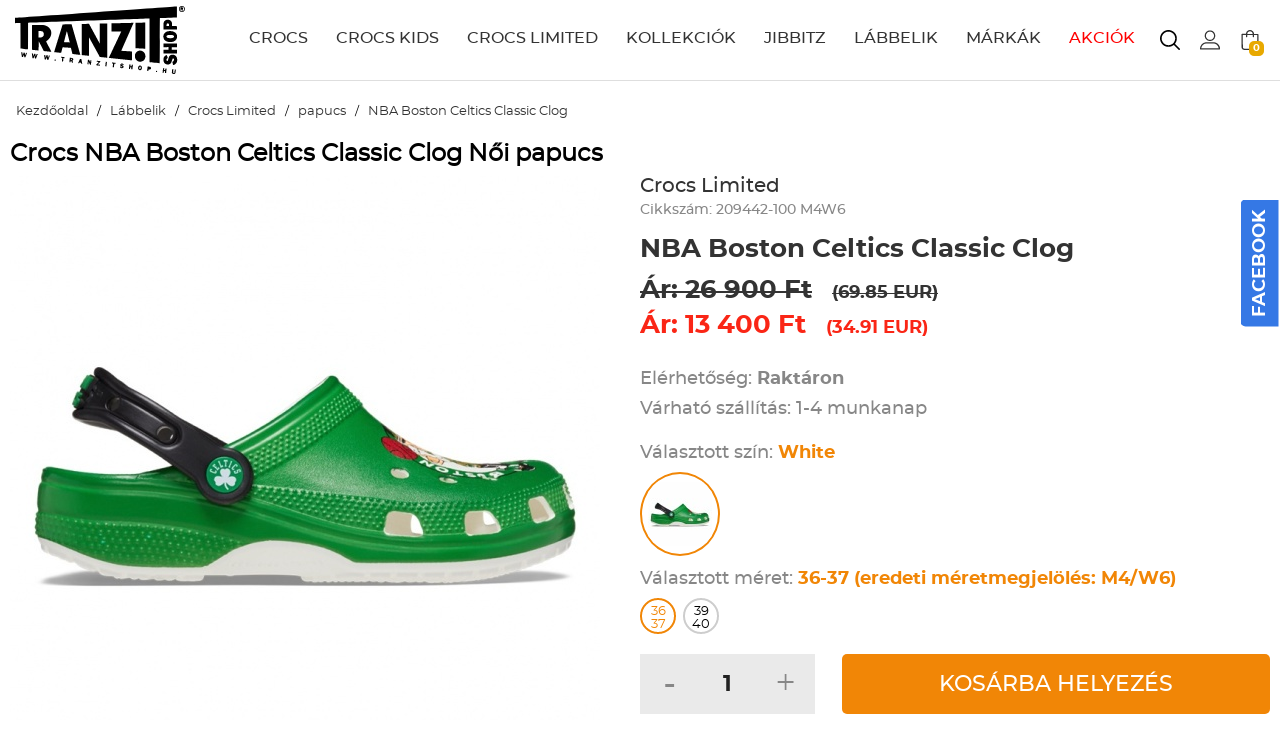

--- FILE ---
content_type: text/html
request_url: https://www.tranzitshop.hu/labbelik/crocs-limited/papucs/nba-boston-celtics-classic-clog.html/hu
body_size: 8067
content:
<!DOCTYPE HTML>
<html lang="hu">
<head>
<title>Crocs NBA Boston Celtics Classic Clog Női papucs</title>
<meta http-equiv="Content-Type" content="text/html; charset=UTF-8">
<meta name="Robots" content="INDEX,FOLLOW">
<meta name="Revisit-After" content="3 days">
<meta name="Description" content="A keleti part ikonikus kikötőváros NBA kosárladba-csapatának jellegzetes zöld színben pompázó férfi papucs, a felső részein a Boston Celtics logójával. Kiváló ajándék lehet a rajongók számára.">
<meta name="Keywords" content="NBA Boston Celtics Classic Clog">
<base href="https://www.tranzitshop.hu/">
<link rel="stylesheet" href="scripts/css/styles.css?v=68" type="text/css" media="all">
<link rel="stylesheet" href="scripts/ext/jquery/css/jquery.scrollbar.prettify.css?v=68" type="text/css" media="all">
<link rel="stylesheet" href="scripts/ext/password_strength_meter/style.css?v=68" type="text/css" media="all">
<link rel="stylesheet" href="scripts/ext/owlcarousel/assets/owl.carousel.css?v=68" type="text/css" media="all">
<link rel="stylesheet" href="scripts/css/xzoom.css?v=68" type="text/css" media="all">
<script src="scripts/ext/jquery/js/jquery.min.js?v=45" type="text/javascript"></script>
<script src="scripts/js/utils_javascript.js?v=45" type="text/javascript"></script>
<script src="scripts/js/utils_jquery.js?v=45" type="text/javascript"></script>
<script src="scripts/js/tranzitshop.js?v=45" type="text/javascript"></script>
<script src="scripts/ext/jquery/js/jquery.ui.scrollbar.js?v=45" type="text/javascript"></script>
<script src="scripts/ext/jquery/js/jquery.scrollbar.prettify.js?v=45" type="text/javascript"></script>
<script src="scripts/ext/password_strength_meter/passwordStrengthMeter.js?v=45" type="text/javascript"></script>
<script src="scripts/ext/owlcarousel/owl.carousel.min.js?v=45" type="text/javascript"></script>
<script src="scripts/js/xzoom.min.js?v=45" type="text/javascript"></script>
<script src="scripts/js/swfobject.js?v=45" type="text/javascript"></script>
<script async="true" type="text/javascript" src="https://s.kk-resources.com/leadtag.js" ></script>

<script>
var GoogleAnalytics4 = (function () {
    this.itemClick = function (event,jsonDataLayer,jsonGtag,e) {
        var checkGoogleAnalytics4 = false;
        if(typeof dataLayer === 'object' && check_gtm_loaded(dataLayer) === true) {checkGoogleAnalytics4 = true};
        if (checkGoogleAnalytics4) {
            e.preventDefault();
            e.stopPropagation();
        };
        var eventCallbackUrlTriggered = false;
        //Data Layer
        var jsonDataLayerObj = get_json_from_base64_str(jsonDataLayer);
        if (jsonDataLayerObj.eventCallbackUrl !== undefined) {var eventCallbackUrl = jsonDataLayerObj.eventCallbackUrl; jsonDataLayerObj.eventCallback = function () {if (eventCallbackUrlTriggered === false) {eventCallbackUrlTriggered = true;document.location = eventCallbackUrl;}};delete jsonDataLayerObj.eventCallbackUrl;}
        dataLayer.push({ ecommerce: null });
        dataLayer.push(jsonDataLayerObj);
        console.log('GA4 dataLayer: select_promotion');
    };
});
var GoogleAnalytics4 = new GoogleAnalytics4();
</script>
<script>
window.dataLayer = window.dataLayer || [];
var jsonViewPromotion1='[base64]';
dataLayer.push({ ecommerce: null });
dataLayer.push(get_json_from_base64_str(jsonViewPromotion1));
console.log('GA4 dataLayer: view_promotion');

var jsonViewItem='[base64]';
dataLayer.push({ ecommerce: null });
dataLayer.push(get_json_from_base64_str(jsonViewItem));
console.log('GA4 dataLayer: view_item');

</script>

<!-- Google Tag Manager -->
<script>(function(w,d,s,l,i){w[l]=w[l]||[];w[l].push({'gtm.start':
new Date().getTime(),event:'gtm.js'});var f=d.getElementsByTagName(s)[0],
j=d.createElement(s),dl=l!='dataLayer'?'&l='+l:'';j.async=true;j.src=
'https://www.googletagmanager.com/gtm.js?id='+i+dl;f.parentNode.insertBefore(j,f);
})(window,document,'script','dataLayer','GTM-M672DGF2');</script>
<!-- End Google Tag Manager -->

<meta name="google-site-verification" content="bVJk3G29IJByL8UQcRun3YTXd2K9HtO87KfXOCNBsyw" />

<meta name="facebook-domain-verification" content="fp4oo94a3sybe2kiioa25etjcuu37i" />

</head>

<body itemscope itemtype="//schema.org/WebPage">
<!-- Google Tag Manager (noscript) -->
<noscript><iframe src="https://www.googletagmanager.com/ns.html?id=GTM-M672DGF2"
height="0" width="0" style="display:none;visibility:hidden"></iframe></noscript>
<!-- End Google Tag Manager (noscript) -->
<header class="site_header" itemscope itemtype="//schema.org/WPHeader">
<div class="inner_content"><div id="header_mobile_menu_icon"><img class="svg" src="images/svg/menu.svg"></div><a class="header_logo" href="https://www.tranzitshop.hu/"><img src="images/images/tranzit-logo.svg" alt="" height="70" width="170"></a><nav><ul><li><a title="Crocs" href="crocs/hu">CROCS</a></li><li><a title="Crocs Kids" href="crocs-kids/hu">CROCS KIDS</a></li><li><a title="Crocs Limited" href="crocs-limited/hu">CROCS LIMITED</a></li><li><a title="Kollekciók" href="kollekciok/hu">KOLLEKCIÓK</a></li><li><a title="Jibbitz" href="jibbitz/hu">JIBBITZ</a><div class="header_dropdown_menu"><div class="header_dropdown_menu_inner"><div class="header_dropdown_menu_col brand_menu_col"><a title="Állatok" href="jibbitz/allatok-jibbitz-papucs-disz/hu">Állatok</a><a title="Csillogás" href="jibbitz/csillogas-jibbitz-papucs-disz/hu">Csillogás</a><a title="Csomagok" href="jibbitz/csomagok-jibbitz-papucs-disz/hu">Csomagok</a><a title="Eszem-iszom" href="jibbitz/eszem-iszom-jibbitz-papucs-disz/hu">Eszem-iszom</a><a title="Figurák" href="jibbitz/figurak-jibbitz-papucs-disz/hu">Figurák</a><a title="Hobbik" href="jibbitz/hobbik-jibbitz-papucs-disz/hu">Hobbik</a><a title="Karakterek" href="jibbitz/karakterek-jibbitz-papucs-disz/hu">Karakterek</a><a title="Láncok" href="jibbitz/lancok-jibbitz-papucs-disz/hu">Láncok</a><a title="Masnik" href="jibbitz/masnik-jibbitz-papucs-disz/hu">Masnik</a><a title="Növények" href="jibbitz/novenyek-jibbitz-papucs-disz/hu">Növények</a><a title="Sportok" href="jibbitz/sportok-jibbitz-papucs-disz/hu">Sportok</a><a title="Szimbólumok" href="jibbitz/szimbolumok-jibbitz-papucs-disz/hu">Szimbólumok</a><a title="Szövegek" href="jibbitz/szovegek-jibbitz-papucs-disz/hu">Szövegek</a><a title="Utazás" href="jibbitz/utazas-jibbitz-papucs-disz/hu">Utazás</a><a title="Vegyes" href="jibbitz/vegyes-jibbitz-papucs-disz/hu">Vegyes</a></div><div style="clear: both"></div></div></div></li><li><a title="Lábbelik" href="labbelik/hu">LÁBBELIK</a><div class="header_dropdown_menu"><div class="header_dropdown_menu_inner"><div class="header_dropdown_menu_col"><h2><a title="Férfi" href="labbelik/ferfi/hu">FÉRFI</a></h2><a title="cipő" href="labbelik/ferfi/cipo/hu">cipő</a><a title="papucs" href="labbelik/ferfi/papucs/hu">papucs</a><a title="bakancs" href="labbelik/ferfi/bakancs/hu">bakancs</a><a title="csizma" href="labbelik/ferfi/csizma/hu">csizma</a><a title="szandál" href="labbelik/ferfi/szandal/hu">szandál</a><a title="espadrille" href="labbelik/ferfi/espadrille/hu">espadrille</a></div><div class="header_dropdown_menu_col"><h2><a title="Női" href="labbelik/noi/hu">NŐI</a></h2><a title="cipő" href="labbelik/noi/cipo/hu">cipő</a><a title="papucs" href="labbelik/noi/papucs/hu">papucs</a><a title="bakancs" href="labbelik/noi/bakancs/hu">bakancs</a><a title="csizma" href="labbelik/noi/csizma/hu">csizma</a><a title="szandál" href="labbelik/noi/szandal/hu">szandál</a><a title="espadrille" href="labbelik/noi/espadrille/hu">espadrille</a></div><div class="header_dropdown_menu_col"><h2><a title="Gyerek" href="labbelik/gyerek/hu">GYEREK</a></h2><a title="cipő" href="labbelik/gyerek/cipo/hu">cipő</a><a title="papucs" href="labbelik/gyerek/papucs/hu">papucs</a><a title="csizma" href="labbelik/gyerek/csizma/hu">csizma</a><a title="szandál" href="labbelik/gyerek/szandal/hu">szandál</a></div><div style="clear: both"></div></div></div></li><li><a title="Márkák" href="">MÁRKÁK</a><div class="header_dropdown_menu"><div class="header_dropdown_menu_inner"><div class="header_dropdown_menu_col brand_menu_col"><a title="Crocs" href="crocs/hu">Crocs</a><a title="Crocs Kids" href="crocs-kids/hu">Crocs Kids</a><a title="Crocs Limited" href="crocs-limited/hu">Crocs Limited</a><a title="Jibbitz" href="jibbitz/hu">Jibbitz</a><a title="Merrell" href="merrell/hu">Merrell</a><a title="Ccilu" href="ccilu/hu">Ccilu</a><a title="Native" href="native/hu">Native</a><a title="Paez" href="paez/hu">Paez</a><a title="Soludos" href="soludos/hu">Soludos</a></div><div style="clear: both"></div></div></div></li><li><a title="Akciók" href="akcios-termekeink/hu" class="top_menu_sale">AKCIÓK</a></li></ul></nav><div id="header_shopping_cart_button" title="Kosár"><div class="header_shopping_cart_button_inner"><img class="svg" src="images/svg/basket.svg"><div class="header_mini_cart_count">0</div></div><div id="toolbox_minicart" class="header_lower_bar_toolbox_cart"><form name="minicart_form" id="minicart_form" method="POST" action="" class="object_form">
<div class="minicart_container"><div class="minicart"><div class="minicart_empty_notice">Az Ön kosara jelenleg üres!</div></div></div><input type="hidden" name="shopping_cart_delete" id="shopping_cart_delete">
<input type="hidden" name="ajax_event">

</form>
</div></div><div id="header_user_container"><div id="header_user_button" title="Bejelentkezés / Regisztráció"><img class="svg" src="images/svg/profile.svg"></div><form name="header_login_form" id="header_login_form" method="POST" action="" class="object_form">
<div id="header_user_login_box">
<div class="inner_content">
<div class="header_user_login_box_left">
<div class="header_user_login_box_left_title">BELÉPÉS REGISZTRÁLT VÁSÁRLÓKNAK</div>
<div class="header_user_login_box_left_container">
<input type="text" name="username" placeholder="E-mail">

<input type="password" name="password" placeholder="Jelszó">
<a href="elfelejtette-jelszavat/hu" class="lost_passw_btn">Elfelejtette jelszavát? </a>
<button type="submit" class="user_login_submit" onclick="login(this,event,'header_user_login_box');">BELÉPEK</button>
<p class="user_login_text">Regisztrálj, ha kívánságlistát, megosztást és gyorsabb rendelés feladást szeretnél!</p>
<a href="regisztracio/hu" class="user_reg_btn">REGISZTRÁLOK </a>
</div>
</div>
<div class="clear"></div>
</div>
</div>

</form>
</div><div id="header_search_button" title="Keresés"><img class="svg" src="images/svg/search.svg"></div><div id="header_search_dropdown"><div class="inner_content"><div class="inner_content_search"><form name="search_form" id="search_form" method="GET" action="" class="object_form">
<div class="searchbox_input"><input type="text" name="search_keywords" id="search_keywords" size="50" maxlength="50" class="object_search_form" autocomplete="off" data-min-length="3" placeholder="TERMÉK KERESÉS...">
</div><div class="searchbox_button"><img class="svg" src="images/svg/search_b.svg"></div>
<div class="searchbox_close"><img class="svg" src="images/svg/close.svg"></div>
<input type="hidden" name="search_submit" id="search_submit" value="1">
<input type="hidden" name="search" id="search" value="1">

</form>
</div></div></div></div>
</header>
<div class="inner_content"><div id="breadcrumb" itemtype="https://schema.org/BreadcrumbList" itemscope><span itemprop="itemListElement" itemscope itemtype="https://schema.org/ListItem"><a title="Kezdőoldal" itemprop="item" href="https://www.tranzitshop.hu//hu"><span itemprop="name">Kezdőoldal</span></a><meta itemprop="position" content="1" /></span> / <span itemprop="itemListElement" itemscope itemtype="https://schema.org/ListItem"><a title="Lábbelik" itemprop="item" href="labbelik/hu"><span itemprop="name">Lábbelik</span></a><meta itemprop="position" content="2" /></span> / <span itemprop="itemListElement" itemscope itemtype="https://schema.org/ListItem"><a title="Crocs Limited" itemprop="item" href="labbelik/crocs-limited/hu"><span itemprop="name">Crocs Limited</span></a><meta itemprop="position" content="2" /></span> / <span itemprop="itemListElement" itemscope itemtype="https://schema.org/ListItem"><a title="papucs" itemprop="item" href="labbelik/crocs-limited/papucs/hu"><span itemprop="name">papucs</span></a><meta itemprop="position" content="2" /></span> / <span itemprop="itemListElement" itemscope itemtype="https://schema.org/ListItem"><a title="NBA Boston Celtics Classic Clog" itemprop="item" href="labbelik/crocs-limited/papucs/nba-boston-celtics-classic-clog.html/hu"><span itemprop="name">NBA Boston Celtics Classic Clog</span></a><meta itemprop="position" content="2" /></span></div>
</div>
<div class="inner_content"><h1>Crocs NBA Boston Celtics Classic Clog Női papucs</h1></div><div id="product_detail_ajax_reload_cont"><form name="form" id="form" method="POST" action="https://www.tranzitshop.hu/labbelik/crocs-limited/papucs/nba-boston-celtics-classic-clog.html/hu" class="object_form">
<div class="product_details">
<div class="inner_content">
<div id="product_details_page_left"><div class="product_detail_images_big">
<div class="main_image_xzoom">
<img class="xzoom" itemprop="image" src="upload_files/products_thumb/thumb_detail_big_crocs-nba-boston-celtics-classic-clog-white-noi-ferfi-papucs.jpg" alt="Crocs NBA Boston Celtics Classic Clog Női papucs" title="Crocs NBA Boston Celtics Classic Clog Női papucs" xoriginal="https://www.tranzitshop.hu/upload_files/products/crocs-nba-boston-celtics-classic-clog-white-noi-ferfi-papucs.jpg"></div>
</div>
<div class="product_detail_images_thumb">
<div class="xzoom-thumbs">
<a href="upload_files/products/crocs-nba-boston-celtics-classic-clog-white-noi-ferfi-papucs.jpg"><img class="xzoom-gallery" src="upload_files/products_thumb/thumb_detail_small_crocs-nba-boston-celtics-classic-clog-white-noi-ferfi-papucs.jpg" alt="Crocs NBA Boston Celtics Classic Clog Női papucs" title="Crocs NBA Boston Celtics Classic Clog Női papucs" xpreview="upload_files/products/crocs-nba-boston-celtics-classic-clog-white-noi-ferfi-papucs.jpg"></a><a href="upload_files/products/crocs-nba-boston-celtics-classic-clog-white-noi-ferfi-papucs-pair.jpg"><img class="xzoom-gallery" src="upload_files/products_thumb/thumb_detail_small_crocs-nba-boston-celtics-classic-clog-white-noi-ferfi-papucs-pair.jpg" alt="Crocs NBA Boston Celtics Classic Clog Női papucs" title="Crocs NBA Boston Celtics Classic Clog Női papucs" xpreview="upload_files/products/crocs-nba-boston-celtics-classic-clog-white-noi-ferfi-papucs-pair.jpg"></a><a href="upload_files/products/crocs-nba-boston-celtics-classic-clog-white-noi-ferfi-papucs-top.jpg"><img class="xzoom-gallery" src="upload_files/products_thumb/thumb_detail_small_crocs-nba-boston-celtics-classic-clog-white-noi-ferfi-papucs-top.jpg" alt="Crocs NBA Boston Celtics Classic Clog Női papucs" title="Crocs NBA Boston Celtics Classic Clog Női papucs" xpreview="upload_files/products/crocs-nba-boston-celtics-classic-clog-white-noi-ferfi-papucs-top.jpg"></a></div>
<div class="clear"></div>
</div>
</div>
<div id="product_details_page_right"><div class="product_detail_manufacturer" itemprop="manufacturer">Crocs Limited</div><div class="product_detail_product_code">Cikkszám: 209442-100 M4W6</div><div class="product_detail_product_name" itemprop="name">NBA Boston Celtics Classic Clog</div><div class="product_detail_price_holder" itemprop="offers" itemscope itemtype="http://schema.org/Offer"><meta itemprop="priceCurrency" content="HUF" >
<link href="//schema.org/NewCondition" itemprop="itemcondition">
<link href="//schema.org/InStock" itemprop="availability">
<span class="product_detail_price_original"> Ár: 26&nbsp;900&nbsp;Ft</span><span class="product_detail_price_original_eur">(69.85&nbsp;EUR)</span><br><span class="product_detail_price_sale" itemprop="price" content="13400"> Ár: 13&nbsp;400&nbsp;Ft</span><span class="product_detail_price_sale_eur">(34.91&nbsp;EUR)</span><br></div><div id="product_detail_stock_delivery"><div class="product_detail_stock">Elérhetőség: <span>Raktáron</span></div><div class="product_detail_basic_stock_description">Várható szállítás: 1-4 munkanap</div></div><div id="product_detail_color_chosen">Választott szín: <span class="product_detail_color_chosen_name">White</span></div><div id="product_detail_color_chooser"><div class="product_detail_color_chooser_button_conatiner"><div class="product_detail_color_chooser_button selected" data-color="white"><img alt="White" title="White" src="upload_files/products_thumb/thumb_stamp_crocs-nba-boston-celtics-classic-clog-white-noi-ferfi-papucs.jpg"></div></div><div class="clear"></div></div><div id="product_detail_size"><div class="product_detail_size_chosen">Választott méret:<span class="product_detail_size_chosen_name"> 36-37 (eredeti méretmegjelölés: M4/W6)</span></div><div class="product_detail_size_chooser"><div class="product_detail_size_chooser_button selected two_liner" data-size="36-37">36<br>37</div><div class="product_detail_size_chooser_button two_liner" data-size="39-40">39<br>40</div><div class="clear"></div></div></div><div id="product_detail_cart"><div class="product_detail_cart_quantity"><div class="product_detail_cart_quantity_decrease">-</div><div class="product_detail_cart_quantity_input"><input type="text" name="pc_product_detail" id="pc_product_detail" value="1" size="50" maxlength="50" class="object_text">
</div><div class="product_detail_cart_quantity_increase">+</div></div><div class="product_detail_cart_button">KOSÁRBA HELYEZÉS</div><div class="clear"></div></div><div class="product_detail_banner"><a href="adserver.php?id=197" onClick="GoogleAnalytics4.itemClick('select_promotion','[base64]','',event);"><img src="upload_files/banners/jibbitz-banner-kicsi-uj.jpg" width="630" height="200" alt="Crocs Jibbitz papucsdíszek" title="Crocs Jibbitz papucsdíszek"></a>
</div></div>
<div class="clear"></div>
<div id="product_detail_tabs"><span class="selected">Termékleírás</span></div>
<div id="product_detail_tabs_content"><div class="selected"><div class="product_bottom_specificaton" itemprop="description"><div class="product_detail_size_crocs_labels"><a href="crocs-classic/hu">Crocs Classic</a><a href="crocs-nba/hu">Crocs NBA</a><a href="crocs-noi-papucs/hu">Crocs női papucs</a></div><p style="font-family: Arial; font-size: 11px;"><span style="font-family: arial, helvetica, sans-serif; font-size: small;"><strong style="text-align: justify;">Crocs NBA Boston Celtics Classic Clog férfi papucs</strong></span></p>
<p style="font-family: Arial; font-size: 11px;"><span style="font-family: arial, helvetica, sans-serif; font-size: small;">A keleti part ikonikus kikötőváros NBA kosárladba-csapatának jellegzetes zöld színben pompázó férfi papucs, a felső részein a Boston Celtics logójával. Kiváló ajándék lehet a rajongók számára. A klasszikus Classic papucsot vették alapul, ami jellegzetes szellőző nyílásokkal kiváló szellőzést, rugalmas Croslite<span lang="hu">™ anyaga pedig egész napos kényelmet biztosít, köszönhetően a tágas, ergonómikus kialakításnak és a talpmasszírozó bütyköknek. Jibbitz papucsdíszekkel pedig még egyedibbé tehető.</span></span></p>
<p style="font-family: montserrat-regular; font-size: 12px;"><span lang="hu" style="font-size: small;"><span style="text-decoration-line: underline; font-family: arial, helvetica, sans-serif;">Croslite™ alapanyag tulajdonságai:</span></span></p>
<ul style="margin: 0px; padding: 0px 0px 0px 20px; border: 0px none; border-spacing: 0px; font-family: montserrat-regular; font-size: 12px;">
<li style="margin: 0px; padding: 0px; border: 0px none; border-spacing: 0px;"><span style="font-family: arial, helvetica, sans-serif; font-size: small;">szabadalmaztatott technológia</span></li>
<li style="margin: 0px; padding: 0px; border: 0px none; border-spacing: 0px;"><span style="font-family: arial, helvetica, sans-serif; font-size: small;">pehelykönnyű</span></li>
<li style="margin: 0px; padding: 0px; border: 0px none; border-spacing: 0px;"><span style="font-family: arial, helvetica, sans-serif; font-size: small;">felveszi a láb alakját</span></li>
<li style="margin: 0px; padding: 0px; border: 0px none; border-spacing: 0px;"><span style="font-family: arial, helvetica, sans-serif; font-size: small;">ellenáll a kellemetlen szagoknak, könnyen fertőtleníthető</span></li>
<li style="margin: 0px; padding: 0px; border: 0px none; border-spacing: 0px;"><span style="font-family: arial, helvetica, sans-serif; font-size: small;">nem hagy anyagnyomot a padlón</span></li>
</ul></div></div></div>
<div class="clear"></div>
</div>
</div>
<input type="hidden" name="pc_product" id="pc_product">
<input type="hidden" name="sql_id_product" id="sql_id_product" value="50424">
<input type="hidden" name="item_attributes_product" id="item_attributes_product">
<input type="hidden" name="webshop_event" id="webshop_event">
<input type="hidden" name="products_order_by" id="products_order_by">
<input type="hidden" name="products_displayed" id="products_displayed">
<input type="hidden" name="products_view" id="products_view">
<input type="hidden" name="product_color" id="product_color" value="white">
<input type="hidden" name="product_size" id="product_size" value="36-37">
<input type="hidden" name="ajax_event" id="ajax_event">

</form>
</div><!-- Arukereso.hu PRODUCT DETAIL script -->
                <script>
                    (function(t, r, a, c, k, i, n, g) {t['ROIDataObject'] = k;
                    t[k]=t[k]||function(){(t[k].q=t[k].q||[]).push(arguments)},t[k].c=i;n=r.createElement(a),
                    g=r.getElementsByTagName(a)[0];n.async=1;n.src=c;g.parentNode.insertBefore(n,g)
                    })(window, document, 'script', '//www.arukereso.hu/ocm/sdk.js?version=2&page=product_detail', 'arukereso', 'hu');
                </script>
                <!-- End Arukereso.hu PRODUCT DETAIL script --><footer itemscope itemtype="//schema.org/WPFooter">
<div class="footer_newsletter_box">
<div class="inner_content">
<div class="newsletter_box"><!-- MailerLite Universal -->
<script>
    (function(w,d,e,u,f,l,n){w[f]=w[f]||function(){(w[f].q=w[f].q||[])
    .push(arguments);},l=d.createElement(e),l.async=1,l.src=u,
    n=d.getElementsByTagName(e)[0],n.parentNode.insertBefore(l,n);})
    (window,document,'script','https://assets.mailerlite.com/js/universal.js','ml');
    ml('account', '1230708');
</script>
<!-- End MailerLite Universal -->

<div class="ml-embedded" data-form="qEYTGf"></div></div></div></div>
<div id="bottom_menu_relative">
<div class="inner_content">
<div class="footer_menu_holder">
<div class="footer_block"><div class="footer_block_title">RÓLUNK</div>
<ul>
<li><a href="https://www.tranzitshop.hu/rolunk/rolunk-elerhetosegek/hu" title="Elérhetőségek">Elérhetőségek</a></li>
<li><a href="https://www.tranzitshop.hu/rolunk/bemutatkozas/hu" title="Bemutatkozás">Bemutatkozás</a></li>
<li><a href="https://www.tranzitshop.hu/rolunk/cegadatok/hu" title="Cégadatok">Cégadatok</a></li>
<li><a href="blog/hu" target="_blank" title="Blog">Blog</a></li>
</ul>
</div><div class="footer_block"><div class="footer_block_title">AZ ÁRUHÁZ HASZNÁLATA</div>
<ul>
<li><a href="https://www.tranzitshop.hu/az-aruhaz-hasznalata/az-aruhaz-hasznalata-regisztracio/hu" title="Regisztráció">Regisztráció</a></li>
<li><a href="https://www.tranzitshop.hu/az-aruhaz-hasznalata/az-aruhaz-hasznalata-termek-kivalasztasa/hu" title="Termék kiválasztása">Termék kiválasztása</a></li>
<li><a href="https://www.tranzitshop.hu/az-aruhaz-hasznalata/az-aruhaz-hasznalata-rendeles-elinditasa/hu" title="Rendelés leadása">Rendelés leadása</a></li>
<li><a href="https://www.tranzitshop.hu/az-aruhaz-hasznalata/az-aruhaz-hasznalata-visszaigazolas/hu" title="Visszaigazolás">Visszaigazolás</a></li>
</ul>
</div><div class="footer_block"><div class="footer_block_title">VÁSÁRLÁSI INFORMÁCIÓK</div>
<ul>
<li><a href="https://www.tranzitshop.hu/vasarlasi_informaciok/az-aruhaz-hasznalata-fizetesi_modok/hu" title="Fizetési és szálltási módok">Fizetési és szálltási módok</a></li>
<li><a href="https://www.tranzitshop.hu/vasarlasi_informaciok/vasarlasi_informaciok-fizetesi-es-szallitasi-informaciok/hu" title="Általános Szerződési Feltételek">Általános Szerződési Feltételek</a></li>
<li><a href="https://www.tranzitshop.hu/vasarlasi_informaciok/vasarlasi_informaciok-elallas-joga/hu" title="Termékek visszaküldése és cseréje">Termékek visszaküldése és cseréje</a></li>
<li><a href="https://www.tranzitshop.hu/vasarlasi_informaciok/vasarlasi_informaciok-adatvedelem/hu" title="Adatvédelem">Adatvédelem</a></li>
<li><a href="https://www.tranzitshop.hu/vasarlasi_informaciok/vasarlasi_informaciok-szallitasi-informaciok/hu" title="Méretválasztás">Méretválasztás</a></li>
</ul>
</div><div class="footer_block"><div class="footer_block_title">MÉRETTÁBLÁZATOK</div>
<ul>
<li><a href="https://www.tranzitshop.hu/merettablazatok/crocs-merettablazat/hu" title="Crocs mérettáblázat">Crocs mérettáblázat</a></li>
<li><a href="https://www.tranzitshop.hu/merettablazatok/merrel-ferfi-merettablazat/hu" title="Merrell férfi mérettáblázat">Merrell férfi mérettáblázat</a></li>
<li><a href="https://www.tranzitshop.hu/merettablazatok/merrel-noi-merettablazat/hu" title="Merrell női mérettáblázat">Merrell női mérettáblázat</a></li>
</ul>
</div><div class="clear"></div>
</div>
<div class="bottom_menu_social"><div class="bottom_menu_social_label">KÖVESS MINKET</div>
<a title="Facebook megosztás" href="http://www.facebook.com/tranzitshophungary" target="_blank"><img class="svg" src="images/svg/facebook.svg"></a><a title="Instagram megosztás" href="https://instagram.com/tranzitshop/" target="_blank"><img class="svg" src="images/svg/instagram.svg"></a><a title="Youtube videó" href="http://www.youtube.com/channel/UCL1yhD7HWAkI6QC6FOrFI7g" target="_blank"><img class="svg" src="images/svg/youtube.svg"></a></div>
</div>
</div>
<div class="footer_copyright"><div class="inner_content"><a href="https://www.tranzitshop.hu/"><img src="images/images/footer_logo.png"></a><span>&copy;&nbsp;2026&nbsp;Overbrands Kft. - Minden jog fenntartva!</span>
<div class="bank_icons"><a style="margin:0px; padding:0px;" href="http://simplepartner.hu/PaymentService/Fizetesi_tajekoztato.pdf"><img src="images/images/bank/simplepay.png" alt=""></a></div><div class="clear"></div>
</div>
</div>
</footer>
<script async defer crossorigin="anonymous" src="https://connect.facebook.net/hu_HU/sdk.js#xfbml=1&version=v6.0&appId=1709920225955408&autoLogAppEvents=1"></script><div id="facebook_side"><div class="relative"><div id="facebook_side_button">FACEBOOK</div><div id="facebook_side_content"><div class="fb-page" data-href="https://www.facebook.com/tranzitshophungary" data-tabs="timeline" data-width="" data-height="" data-small-header="true" data-adapt-container-width="true" data-hide-cover="false" data-show-facepile="true"><blockquote cite="https://www.facebook.com/tranzitshophungary" class="fb-xfbml-parse-ignore"><a href="https://www.facebook.com/tranzitshophungary">TranzitShop</a></blockquote></div></div></div></div><!-- Load Facebook SDK for JavaScript -->
      <div id="fb-root"></div>
      <script>
        window.fbAsyncInit = function() {
          FB.init({
            xfbml            : true,
            version          : 'v6.0'
          });
        };

        (function(d, s, id) {
        var js, fjs = d.getElementsByTagName(s)[0];
        if (d.getElementById(id)) return;
        js = d.createElement(s); js.id = id;
        js.src = 'https://connect.facebook.net/hu_HU/sdk/xfbml.customerchat.js';
        fjs.parentNode.insertBefore(js, fjs);
      }(document, 'script', 'facebook-jssdk'));</script>

      <!-- Your customer chat code -->
      <div class="fb-customerchat"
        attribution=setup_tool
        page_id="141147292616693"
  theme_color="#67b868"
  logged_in_greeting="Szép napot! Segíthetünk valamiben?"
  logged_out_greeting="Szép napot! Segíthetünk valamiben?">
      </div></body>
</html>


--- FILE ---
content_type: image/svg+xml
request_url: https://www.tranzitshop.hu/images/svg/close.svg
body_size: 2944
content:
<svg xmlns="http://www.w3.org/2000/svg" width="12.06" height="12.031" viewBox="0 0 12.06 12.031">
  <metadata><?xpacket begin="﻿" id="W5M0MpCehiHzreSzNTczkc9d"?>
<x:xmpmeta xmlns:x="adobe:ns:meta/" x:xmptk="Adobe XMP Core 5.6-c138 79.159824, 2016/09/14-01:09:01        ">
   <rdf:RDF xmlns:rdf="http://www.w3.org/1999/02/22-rdf-syntax-ns#">
      <rdf:Description rdf:about=""/>
   </rdf:RDF>
</x:xmpmeta>
                                                                                                    
                                                                                                    
                                                                                                    
                                                                                                    
                                                                                                    
                                                                                                    
                                                                                                    
                                                                                                    
                                                                                                    
                                                                                                    
                                                                                                    
                                                                                                    
                                                                                                    
                                                                                                    
                                                                                                    
                                                                                                    
                                                                                                    
                                                                                                    
                                                                                                    
                                                                                                    
                           
<?xpacket end="w"?></metadata>
<defs>
    <style>
      .cls-1 {
        fill-rule: evenodd;
      }
    </style>
  </defs>
  <path id="close_ikon" data-name="close ikon" class="cls-1" d="M1384.8,20.988l5.03-5.027a0.575,0.575,0,0,0-.81-0.815l-5.03,5.027-5.03-5.027a0.575,0.575,0,0,0-.81.815l5.02,5.027-5.02,5.027a0.575,0.575,0,1,0,.81.816l5.03-5.027,5.03,5.027a0.551,0.551,0,0,0,.4.169,0.57,0.57,0,0,0,.41-0.169,0.586,0.586,0,0,0,0-.816Z" transform="translate(-1377.97 -14.969)"/>
</svg>


--- FILE ---
content_type: image/svg+xml
request_url: https://www.tranzitshop.hu/images/svg/menu.svg
body_size: 363
content:
<svg xmlns="http://www.w3.org/2000/svg" width="20" height="14" viewBox="0 0 20 14">
  <defs>
    <style>
      .cls-1 {
        fill: #333;
        fill-rule: evenodd;
      }
    </style>
  </defs>
  <path id="Téglalap_1434" data-name="Téglalap 1434" class="cls-1" d="M30,36H50v2H30V36Zm0,6H50v2H30V42Zm0,6H50v2H30V48Z" transform="translate(-30 -36)"/>
</svg>


--- FILE ---
content_type: image/svg+xml
request_url: https://www.tranzitshop.hu/images/svg/search.svg
body_size: 694
content:
<?xml version="1.0" encoding="utf-8"?>
<!-- Generator: Adobe Illustrator 24.1.1, SVG Export Plug-In . SVG Version: 6.00 Build 0)  -->
<svg version="1.2" baseProfile="tiny" id="Réteg_1"
	 xmlns="http://www.w3.org/2000/svg" xmlns:xlink="http://www.w3.org/1999/xlink" x="0px" y="0px" viewBox="0 0 19 19"
	 xml:space="preserve">
<g>
	<path d="M18.77,17.65l-4.57-4.57c1.13-1.38,1.81-3.15,1.81-5.08C16.01,3.59,12.43,0,8.01,0C3.58,0,0,3.59,0,8.01
		s3.58,8.01,8.01,8.01c1.93,0,3.69-0.68,5.07-1.81l4.57,4.56c0.31,0.31,0.81,0.31,1.12,0C19.08,18.46,19.08,17.96,18.77,17.65z
		 M8.01,14.42c-3.54,0-6.42-2.88-6.42-6.41s2.88-6.42,6.42-6.42c3.54,0,6.42,2.88,6.42,6.42S11.54,14.42,8.01,14.42z"/>
</g>
</svg>


--- FILE ---
content_type: image/svg+xml
request_url: https://www.tranzitshop.hu/images/svg/search_b.svg
body_size: 722
content:
<?xml version="1.0" encoding="utf-8"?>
<!-- Generator: Adobe Illustrator 26.0.1, SVG Export Plug-In . SVG Version: 6.00 Build 0)  -->
<svg version="1.1" id="Capa_1" xmlns="http://www.w3.org/2000/svg" xmlns:xlink="http://www.w3.org/1999/xlink" x="0px" y="0px"
	 viewBox="0 0 20 20" style="enable-background:new 0 0 20 20;" xml:space="preserve">
<style type="text/css">
	.st0{fill:#FFFFFF;}
</style>
<path class="st0" d="M19.8,19L15,14.1c1.3-1.5,2.1-3.5,2.1-5.6c0-4.7-3.8-8.5-8.5-8.5C3.8,0,0,3.8,0,8.5S3.8,17,8.5,17
	c2.1,0,4.1-0.8,5.6-2.1l4.9,4.9c0.1,0.1,0.3,0.2,0.4,0.2c0.2,0,0.3-0.1,0.4-0.2C20.1,19.6,20.1,19.2,19.8,19z M1.2,8.5
	c0-4,3.3-7.3,7.3-7.3s7.3,3.3,7.3,7.3s-3.3,7.3-7.3,7.3C4.5,15.9,1.2,12.6,1.2,8.5z"/>
</svg>


--- FILE ---
content_type: image/svg+xml
request_url: https://www.tranzitshop.hu/images/svg/instagram.svg
body_size: 1859
content:
<?xml version="1.0" encoding="utf-8"?>
<!-- Generator: Adobe Illustrator 21.0.0, SVG Export Plug-In . SVG Version: 6.00 Build 0)  -->
<svg version="1.2" baseProfile="tiny" id="Réteg_1"
	 xmlns="http://www.w3.org/2000/svg" xmlns:xlink="http://www.w3.org/1999/xlink" x="0px" y="0px" viewBox="0 0 36 36"
	 overflow="scroll" xml:space="preserve">
<path fill="#FFFFFF" d="M21.4,18c0,1.9-1.5,3.4-3.4,3.4s-3.4-1.5-3.4-3.4s1.5-3.4,3.4-3.4S21.4,16.1,21.4,18z"/>
<path fill="#FFFFFF" d="M26.1,11.9c-0.2-0.4-0.4-0.9-0.8-1.2c-0.3-0.3-0.7-0.6-1.2-0.8c-0.4-0.1-0.9-0.3-1.9-0.4
	c-1.1,0-1.4-0.1-4.2-0.1c-2.8,0-3.1,0-4.2,0.1c-1,0-1.6,0.2-1.9,0.4c-0.4,0.2-0.9,0.4-1.2,0.8c-0.3,0.3-0.6,0.7-0.8,1.2
	c-0.1,0.4-0.3,0.9-0.4,1.9c0,1.1-0.1,1.4-0.1,4.2c0,2.8,0,3.1,0.1,4.2c0,1,0.2,1.6,0.4,1.9c0.2,0.4,0.4,0.9,0.8,1.2
	c0.3,0.3,0.7,0.6,1.2,0.8c0.4,0.1,0.9,0.3,1.9,0.4c1.1,0,1.4,0.1,4.2,0.1c2.8,0,3.1,0,4.2-0.1c1,0,1.6-0.2,1.9-0.4
	c0.9-0.3,1.6-1.1,2-2c0.1-0.4,0.3-0.9,0.4-1.9c0-1.1,0.1-1.4,0.1-4.2c0-2.8,0-3.1-0.1-4.2C26.4,12.8,26.2,12.3,26.1,11.9z M18,23.3
	c-2.9,0-5.3-2.4-5.3-5.3s2.4-5.3,5.3-5.3c2.9,0,5.3,2.4,5.3,5.3S20.9,23.3,18,23.3z M23.5,13.7c-0.7,0-1.2-0.6-1.2-1.2
	s0.6-1.2,1.2-1.2s1.2,0.6,1.2,1.2C24.8,13.2,24.2,13.7,23.5,13.7z"/>
<path fill="#FFFFFF" d="M18,0C8.1,0,0,8.1,0,18s8.1,18,18,18s18-8.1,18-18S27.9,0,18,0z M28.3,22.3c0,1.1-0.2,1.9-0.5,2.5
	c-0.5,1.4-1.6,2.5-3,3c-0.7,0.3-1.4,0.4-2.5,0.5c-1.1,0.1-1.5,0.1-4.3,0.1c-2.8,0-3.2,0-4.3-0.1c-1.1-0.1-1.9-0.2-2.5-0.5
	c-0.7-0.3-1.3-0.7-1.8-1.2c-0.5-0.5-0.9-1.1-1.2-1.8c-0.3-0.7-0.4-1.4-0.5-2.5c-0.1-1.1-0.1-1.5-0.1-4.3s0-3.2,0.1-4.3
	c0-1.1,0.2-1.9,0.5-2.5c0.3-0.7,0.7-1.3,1.2-1.8c0.5-0.5,1.1-0.9,1.8-1.2c0.7-0.3,1.4-0.4,2.5-0.5c1.1-0.1,1.5-0.1,4.3-0.1
	s3.2,0,4.3,0.1c1.1,0,1.9,0.2,2.5,0.5c0.7,0.3,1.3,0.7,1.8,1.2c0.5,0.5,0.9,1.1,1.2,1.8c0.3,0.7,0.4,1.4,0.5,2.5
	c0.1,1.1,0.1,1.5,0.1,4.3S28.3,21.2,28.3,22.3z"/>
</svg>
